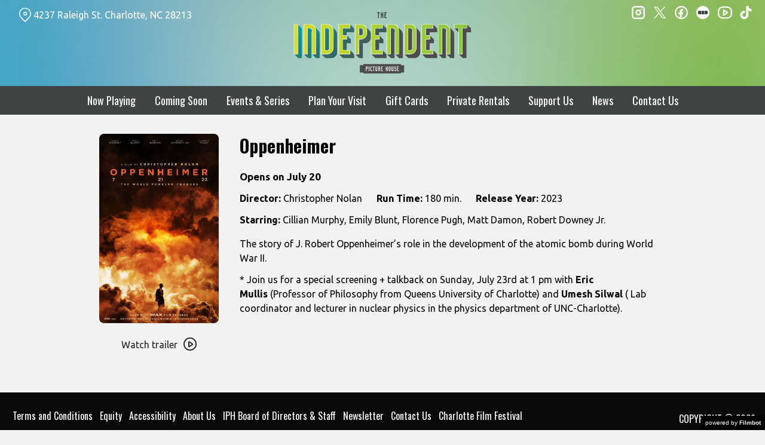

--- FILE ---
content_type: text/html; charset=UTF-8
request_url: https://independentpicturehouse.org/movies/oppenheimer/
body_size: 13181
content:
<!DOCTYPE html>
<html lang="en-US">
<head>
	<meta charset="UTF-8">
	<meta http-equiv="X-UA-Compatible" content="IE=edge">
	<meta name="viewport" content="width=device-width, initial-scale=1">
	<link rel="profile" href="http://gmpg.org/xfn/11">

			<link rel="icon" href="https://s3.amazonaws.com/nightjarprod/content/uploads/sites/202/2022/08/01135240/cropped-Independent-favricon.png" type="image/x-icon">
	
	<title>Oppenheimer &#8211; Independent Picture House</title>
<meta name='robots' content='max-image-preview:large' />
<link rel='dns-prefetch' href='//fast.wistia.com' />
<link rel='dns-prefetch' href='//fonts.googleapis.com' />
<link rel='dns-prefetch' href='//nightjarprod.s3.amazonaws.com' />
		<style type="text/css">
			#wpadminbar #wp-admin-bar-my-networks > .ab-item:first-child:before {
				content: "\f325";
				top: 3px;
			}
		</style>
		<link rel='stylesheet' id='wp-block-library-css' href='https://independentpicturehouse.org/wp-includes/css/dist/block-library/style.min.css?ver=7a75865f' media='all' />
<style id='classic-theme-styles-inline-css'>
/*! This file is auto-generated */
.wp-block-button__link{color:#fff;background-color:#32373c;border-radius:9999px;box-shadow:none;text-decoration:none;padding:calc(.667em + 2px) calc(1.333em + 2px);font-size:1.125em}.wp-block-file__button{background:#32373c;color:#fff;text-decoration:none}
</style>
<style id='global-styles-inline-css'>
:root{--wp--preset--aspect-ratio--square: 1;--wp--preset--aspect-ratio--4-3: 4/3;--wp--preset--aspect-ratio--3-4: 3/4;--wp--preset--aspect-ratio--3-2: 3/2;--wp--preset--aspect-ratio--2-3: 2/3;--wp--preset--aspect-ratio--16-9: 16/9;--wp--preset--aspect-ratio--9-16: 9/16;--wp--preset--color--black: #000000;--wp--preset--color--cyan-bluish-gray: #abb8c3;--wp--preset--color--white: #ffffff;--wp--preset--color--pale-pink: #f78da7;--wp--preset--color--vivid-red: #cf2e2e;--wp--preset--color--luminous-vivid-orange: #ff6900;--wp--preset--color--luminous-vivid-amber: #fcb900;--wp--preset--color--light-green-cyan: #7bdcb5;--wp--preset--color--vivid-green-cyan: #00d084;--wp--preset--color--pale-cyan-blue: #8ed1fc;--wp--preset--color--vivid-cyan-blue: #0693e3;--wp--preset--color--vivid-purple: #9b51e0;--wp--preset--gradient--vivid-cyan-blue-to-vivid-purple: linear-gradient(135deg,rgba(6,147,227,1) 0%,rgb(155,81,224) 100%);--wp--preset--gradient--light-green-cyan-to-vivid-green-cyan: linear-gradient(135deg,rgb(122,220,180) 0%,rgb(0,208,130) 100%);--wp--preset--gradient--luminous-vivid-amber-to-luminous-vivid-orange: linear-gradient(135deg,rgba(252,185,0,1) 0%,rgba(255,105,0,1) 100%);--wp--preset--gradient--luminous-vivid-orange-to-vivid-red: linear-gradient(135deg,rgba(255,105,0,1) 0%,rgb(207,46,46) 100%);--wp--preset--gradient--very-light-gray-to-cyan-bluish-gray: linear-gradient(135deg,rgb(238,238,238) 0%,rgb(169,184,195) 100%);--wp--preset--gradient--cool-to-warm-spectrum: linear-gradient(135deg,rgb(74,234,220) 0%,rgb(151,120,209) 20%,rgb(207,42,186) 40%,rgb(238,44,130) 60%,rgb(251,105,98) 80%,rgb(254,248,76) 100%);--wp--preset--gradient--blush-light-purple: linear-gradient(135deg,rgb(255,206,236) 0%,rgb(152,150,240) 100%);--wp--preset--gradient--blush-bordeaux: linear-gradient(135deg,rgb(254,205,165) 0%,rgb(254,45,45) 50%,rgb(107,0,62) 100%);--wp--preset--gradient--luminous-dusk: linear-gradient(135deg,rgb(255,203,112) 0%,rgb(199,81,192) 50%,rgb(65,88,208) 100%);--wp--preset--gradient--pale-ocean: linear-gradient(135deg,rgb(255,245,203) 0%,rgb(182,227,212) 50%,rgb(51,167,181) 100%);--wp--preset--gradient--electric-grass: linear-gradient(135deg,rgb(202,248,128) 0%,rgb(113,206,126) 100%);--wp--preset--gradient--midnight: linear-gradient(135deg,rgb(2,3,129) 0%,rgb(40,116,252) 100%);--wp--preset--font-size--small: 13px;--wp--preset--font-size--medium: 20px;--wp--preset--font-size--large: 36px;--wp--preset--font-size--x-large: 42px;--wp--preset--spacing--20: 0.44rem;--wp--preset--spacing--30: 0.67rem;--wp--preset--spacing--40: 1rem;--wp--preset--spacing--50: 1.5rem;--wp--preset--spacing--60: 2.25rem;--wp--preset--spacing--70: 3.38rem;--wp--preset--spacing--80: 5.06rem;--wp--preset--shadow--natural: 6px 6px 9px rgba(0, 0, 0, 0.2);--wp--preset--shadow--deep: 12px 12px 50px rgba(0, 0, 0, 0.4);--wp--preset--shadow--sharp: 6px 6px 0px rgba(0, 0, 0, 0.2);--wp--preset--shadow--outlined: 6px 6px 0px -3px rgba(255, 255, 255, 1), 6px 6px rgba(0, 0, 0, 1);--wp--preset--shadow--crisp: 6px 6px 0px rgba(0, 0, 0, 1);}:where(.is-layout-flex){gap: 0.5em;}:where(.is-layout-grid){gap: 0.5em;}body .is-layout-flex{display: flex;}.is-layout-flex{flex-wrap: wrap;align-items: center;}.is-layout-flex > :is(*, div){margin: 0;}body .is-layout-grid{display: grid;}.is-layout-grid > :is(*, div){margin: 0;}:where(.wp-block-columns.is-layout-flex){gap: 2em;}:where(.wp-block-columns.is-layout-grid){gap: 2em;}:where(.wp-block-post-template.is-layout-flex){gap: 1.25em;}:where(.wp-block-post-template.is-layout-grid){gap: 1.25em;}.has-black-color{color: var(--wp--preset--color--black) !important;}.has-cyan-bluish-gray-color{color: var(--wp--preset--color--cyan-bluish-gray) !important;}.has-white-color{color: var(--wp--preset--color--white) !important;}.has-pale-pink-color{color: var(--wp--preset--color--pale-pink) !important;}.has-vivid-red-color{color: var(--wp--preset--color--vivid-red) !important;}.has-luminous-vivid-orange-color{color: var(--wp--preset--color--luminous-vivid-orange) !important;}.has-luminous-vivid-amber-color{color: var(--wp--preset--color--luminous-vivid-amber) !important;}.has-light-green-cyan-color{color: var(--wp--preset--color--light-green-cyan) !important;}.has-vivid-green-cyan-color{color: var(--wp--preset--color--vivid-green-cyan) !important;}.has-pale-cyan-blue-color{color: var(--wp--preset--color--pale-cyan-blue) !important;}.has-vivid-cyan-blue-color{color: var(--wp--preset--color--vivid-cyan-blue) !important;}.has-vivid-purple-color{color: var(--wp--preset--color--vivid-purple) !important;}.has-black-background-color{background-color: var(--wp--preset--color--black) !important;}.has-cyan-bluish-gray-background-color{background-color: var(--wp--preset--color--cyan-bluish-gray) !important;}.has-white-background-color{background-color: var(--wp--preset--color--white) !important;}.has-pale-pink-background-color{background-color: var(--wp--preset--color--pale-pink) !important;}.has-vivid-red-background-color{background-color: var(--wp--preset--color--vivid-red) !important;}.has-luminous-vivid-orange-background-color{background-color: var(--wp--preset--color--luminous-vivid-orange) !important;}.has-luminous-vivid-amber-background-color{background-color: var(--wp--preset--color--luminous-vivid-amber) !important;}.has-light-green-cyan-background-color{background-color: var(--wp--preset--color--light-green-cyan) !important;}.has-vivid-green-cyan-background-color{background-color: var(--wp--preset--color--vivid-green-cyan) !important;}.has-pale-cyan-blue-background-color{background-color: var(--wp--preset--color--pale-cyan-blue) !important;}.has-vivid-cyan-blue-background-color{background-color: var(--wp--preset--color--vivid-cyan-blue) !important;}.has-vivid-purple-background-color{background-color: var(--wp--preset--color--vivid-purple) !important;}.has-black-border-color{border-color: var(--wp--preset--color--black) !important;}.has-cyan-bluish-gray-border-color{border-color: var(--wp--preset--color--cyan-bluish-gray) !important;}.has-white-border-color{border-color: var(--wp--preset--color--white) !important;}.has-pale-pink-border-color{border-color: var(--wp--preset--color--pale-pink) !important;}.has-vivid-red-border-color{border-color: var(--wp--preset--color--vivid-red) !important;}.has-luminous-vivid-orange-border-color{border-color: var(--wp--preset--color--luminous-vivid-orange) !important;}.has-luminous-vivid-amber-border-color{border-color: var(--wp--preset--color--luminous-vivid-amber) !important;}.has-light-green-cyan-border-color{border-color: var(--wp--preset--color--light-green-cyan) !important;}.has-vivid-green-cyan-border-color{border-color: var(--wp--preset--color--vivid-green-cyan) !important;}.has-pale-cyan-blue-border-color{border-color: var(--wp--preset--color--pale-cyan-blue) !important;}.has-vivid-cyan-blue-border-color{border-color: var(--wp--preset--color--vivid-cyan-blue) !important;}.has-vivid-purple-border-color{border-color: var(--wp--preset--color--vivid-purple) !important;}.has-vivid-cyan-blue-to-vivid-purple-gradient-background{background: var(--wp--preset--gradient--vivid-cyan-blue-to-vivid-purple) !important;}.has-light-green-cyan-to-vivid-green-cyan-gradient-background{background: var(--wp--preset--gradient--light-green-cyan-to-vivid-green-cyan) !important;}.has-luminous-vivid-amber-to-luminous-vivid-orange-gradient-background{background: var(--wp--preset--gradient--luminous-vivid-amber-to-luminous-vivid-orange) !important;}.has-luminous-vivid-orange-to-vivid-red-gradient-background{background: var(--wp--preset--gradient--luminous-vivid-orange-to-vivid-red) !important;}.has-very-light-gray-to-cyan-bluish-gray-gradient-background{background: var(--wp--preset--gradient--very-light-gray-to-cyan-bluish-gray) !important;}.has-cool-to-warm-spectrum-gradient-background{background: var(--wp--preset--gradient--cool-to-warm-spectrum) !important;}.has-blush-light-purple-gradient-background{background: var(--wp--preset--gradient--blush-light-purple) !important;}.has-blush-bordeaux-gradient-background{background: var(--wp--preset--gradient--blush-bordeaux) !important;}.has-luminous-dusk-gradient-background{background: var(--wp--preset--gradient--luminous-dusk) !important;}.has-pale-ocean-gradient-background{background: var(--wp--preset--gradient--pale-ocean) !important;}.has-electric-grass-gradient-background{background: var(--wp--preset--gradient--electric-grass) !important;}.has-midnight-gradient-background{background: var(--wp--preset--gradient--midnight) !important;}.has-small-font-size{font-size: var(--wp--preset--font-size--small) !important;}.has-medium-font-size{font-size: var(--wp--preset--font-size--medium) !important;}.has-large-font-size{font-size: var(--wp--preset--font-size--large) !important;}.has-x-large-font-size{font-size: var(--wp--preset--font-size--x-large) !important;}
:where(.wp-block-post-template.is-layout-flex){gap: 1.25em;}:where(.wp-block-post-template.is-layout-grid){gap: 1.25em;}
:where(.wp-block-columns.is-layout-flex){gap: 2em;}:where(.wp-block-columns.is-layout-grid){gap: 2em;}
:root :where(.wp-block-pullquote){font-size: 1.5em;line-height: 1.6;}
</style>
<link rel='stylesheet' id='google-fonts-css' href='https://fonts.googleapis.com/css?family=Ubuntu%3A400%2C700%2Ci%7COswald%3A400%2C700%2Ci%7COswald%3A400%2C700%2Ci%7CNunito+Sans%3A400%2C700%2Ci%7CPoppins%3A400%2C700%2Ci&#038;ver=7a75865f' media='all' />
<link rel='stylesheet' id='outdatedbrowser-css' href='https://independentpicturehouse.org/content/vendor/static/outdatedbrowser/outdatedbrowser.min.css?ver=7a75865f' media='screen' />
<link rel='stylesheet' id='site-theme-css' href='https://nightjarprod.s3.amazonaws.com//var/www/popcorn-pass-web/html/core/wp-content/blogs.dir/202/files/sites/202/css/site-theme-1765943739.css?ver=7a75865f' media='all' />
<script src="https://independentpicturehouse.org/content/themes/marquee/assets/js/vendor/focus-visible.js?ver=7a75865f" id="focus-visible-js"></script>
<script src="https://independentpicturehouse.org/wp-includes/js/jquery/jquery.min.js?ver=7a75865f" id="jquery-core-js"></script>
<script src="https://independentpicturehouse.org/wp-includes/js/jquery/jquery-migrate.min.js?ver=7a75865f" id="jquery-migrate-js"></script>
<script src="https://independentpicturehouse.org/content/themes/marquee/assets/js/vendor/slick.min.js?ver=7a75865f" id="slick-js"></script>
<script src="https://independentpicturehouse.org/content/themes/marquee/assets/js/vendor/simplebar/simplebar.js?ver=7a75865f" id="simplebar-js"></script>
<script src="https://js.stripe.com/v3/?ver=7a75865f" id="hosted-checkout-script-js"></script>
<script src="https://independentpicturehouse.org/content/ux/boxoffice/js/checkout.js?ver=7a75865f" id="checkout-js"></script>
<script crossorigin='anonymous' src="https://independentpicturehouse.org/content/vendor/static/sentry/browser.js?ver=7a75865f" id="sentry-browser-js"></script>
<script id="sentry-browser-js-after">
Sentry.init({
					dsn: "https://6aa85eaff93bdf59ef664bbad3805a81@o25714.ingest.sentry.io/4505708046516224",
					release: "7a75865f",
					environment: "production",
					attachStacktrace: true,
					replaysSessionSampleRate: 0.1,
					replaysOnErrorSampleRate: 1.0,
					integrations: [
					    new Sentry.Replay(),
					],
					ignoreErrors: [
						"ResizeObserver loop completed with undelivered notifications.",
						"TB_WIDTH is not defined",
						"Cannot redefine property: googletag",
						/^NS_ERROR_.*$/,
						/Blocked a frame with origin "https?:\/\/independentpicturehouse.org" from accessing a frame with origin "https?\:\/\/(www\.youtube|fast\.wistia|player\.vimeo)\.(com|net)"/,
						"null is not an object (evaluating 'elt.parentNode')",
						"Cannot read property 'log' of undefined",
						"document.getElementsByClassName.ToString",
						"wistia",
						"sourceforge.htmlunit",
						"MoatMAK",
						"vid_mate_check",
						"tubular",
						"trumeasure"
					],
					denyUrls: [
						/cdncache\-[a-z]\.akamaihd\.net/,
						/\.kaspersky-labs\.com/,
						/\.addthis\.com/,
						/\/assets\/external\/E-v1.js/,
						/fast\.wistia\.com/
					],
					includePaths: [/https?:\/\/(.*\.)?independentpicturehouse.org/]
				});
</script>
<link rel="https://api.w.org/" href="https://independentpicturehouse.org/wp-json/" /><link rel="alternate" title="JSON" type="application/json" href="https://independentpicturehouse.org/wp-json/wp/v2/movie/174067" /><link rel="canonical" href="https://independentpicturehouse.org/movies/oppenheimer/" />
<link rel='shortlink' href='https://independentpicturehouse.org/?p=174067' />
<link rel="alternate" title="oEmbed (JSON)" type="application/json+oembed" href="https://independentpicturehouse.org/wp-json/oembed/1.0/embed?url=https%3A%2F%2Findependentpicturehouse.org%2Fmovies%2Foppenheimer%2F" />
<link rel="alternate" title="oEmbed (XML)" type="text/xml+oembed" href="https://independentpicturehouse.org/wp-json/oembed/1.0/embed?url=https%3A%2F%2Findependentpicturehouse.org%2Fmovies%2Foppenheimer%2F&#038;format=xml" />
		<meta name="title" content="Oppenheimer &#8211; Independent Picture House">
		<meta name="description" content="Oppenheimer &#8211; Independent Picture House. Explore movies coming soon to the Independent Picture House. The best of indie cinema and foreign films in Charlotte NC. Visit today!">
				<!-- Google tag (gtag.js) -->
		<script async src="https://www.googletagmanager.com/gtag/js?id=G-W7KYKWTCYX"></script>
		<script>
			window.dataLayer = window.dataLayer || [];

			function gtag() {dataLayer.push( arguments );}

			gtag( 'js', new Date() );
			gtag( 'config', 'G-W7KYKWTCYX' );

						gtag( 'config', 'G-XGHVL5DF68' );
					</script>
				<meta name="twitter:card" content="summary_large_image">
		<meta name="twitter:title" content="Oppenheimer">
		<meta name="twitter:description" content="The world forever changes.">

		<meta property="og:site_name" content="Independent Picture House">

		<meta property="og:title" content="Oppenheimer">
		<meta property="og:description" content="The world forever changes.">
					<meta property="og:url" content="https://independentpicturehouse.org/movies/oppenheimer/">
							<meta property="og:image" content="https://s3.amazonaws.com/nightjarprod/content/uploads/sites/202/2023/05/26150019/OPR_Tsr1Sht4_RGB_22-647x1024.jpeg">
				<link rel="image_src" href="https://s3.amazonaws.com/nightjarprod/content/uploads/sites/202/2023/05/26150019/OPR_Tsr1Sht4_RGB_22-647x1024.jpeg">
				<meta name="twitter:image" content="https://s3.amazonaws.com/nightjarprod/content/uploads/sites/202/2023/05/26150019/OPR_Tsr1Sht4_RGB_22-647x1024.jpeg">
						<meta property="og:image" content="https://s3.amazonaws.com/nightjarprod/content/uploads/sites/202/2023/06/12002209/Independent-logo-4-1024x472.png">
			<link rel="image_src" href="https://s3.amazonaws.com/nightjarprod/content/uploads/sites/202/2023/06/12002209/Independent-logo-4-1024x472.png">
					<style>:root {--page-background-color: hsla(0,0%,95%,1);--accent-color: hsla(174,58%,45%,1);--error-color: hsla(344,100%,49%,1);--body-font: Ubuntu;--body-font-size: 16;--menu-font: Oswald;--top-menu-font-size: 18;--h2-font: Oswald;--h3-font: Nunito Sans;--h3-font-size: 23;--h4-font: Poppins;--sidebar-background-color: hsla(168,4%,26%,1);--sidebar-text-color: hsla(0,0%,100%,1);--sidebar-active-item-background-color: hsla(180,100%,16%,1);--sidebar-active-item-text-color: hsla(0,0%,100%,1);--dropdown-menu-background-color: hsla(180,100%,21%,1);--dropdown-menu-text-color: hsla(0,0%,100%,1);--main-menu-items-weight: normal;--showtime-button-background-color: hsla(176,53%,32%,1);--showtime-button-text-color: hsla(0,0%,100%,1);--showtime-button-border-color: hsla(0,0%,100%,0);--cta-button-background-color: hsla(176,53%,32%,1);--cta-button-border-color: hsla(0,0%,0%,0);--button-border-radius: 8;--showtime-buttons-weight: normal;--footer-background-color: hsla(0,0%,4%,1);--footer-text-color: hsla(0,0%,100%,1);}</style>		<script>
			var STRIPE_PUBLIC_KEY = 'pk_live_yB9qOTfV9lIWteo5GtnvpPuV00AeAJtv9T';
			var STRIPE_CONNECTED_ACCOUNT_ID = 'acct_1LcflfDtb5N8Y3sj';

			
			var BOOKING_FEE = parseFloat( '2' );

			const ticketLimitOnWebsite = parseInt('10');
		</script>
		<link rel="icon" href="https://s3.amazonaws.com/nightjarprod/content/uploads/sites/202/2022/08/01135240/cropped-Independent-favricon-32x32.png" sizes="32x32" />
<link rel="icon" href="https://s3.amazonaws.com/nightjarprod/content/uploads/sites/202/2022/08/01135240/cropped-Independent-favricon-192x192.png" sizes="192x192" />
<link rel="apple-touch-icon" href="https://s3.amazonaws.com/nightjarprod/content/uploads/sites/202/2022/08/01135240/cropped-Independent-favricon-180x180.png" />
<meta name="msapplication-TileImage" content="https://s3.amazonaws.com/nightjarprod/content/uploads/sites/202/2022/08/01135240/cropped-Independent-favricon-270x270.png" />
<!-- Google Tag Manager -->
<script>(function(w,d,s,l,i){w[l]=w[l]||[];w[l].push({'gtm.start':new Date().getTime(),event:'gtm.js'});var f=d.getElementsByTagName(s)[0],j=d.createElement(s),dl=l!='dataLayer'?'&l='+l:'';j.async=true;j.src='https://www.googletagmanager.com/gtm.js?id='+i+dl;f.parentNode.insertBefore(j,f);})(window,document,'script','dataLayer','GTM-KQ7HPN3');
gtag('config', 'AW-11209757333');
</script>
<!-- End Google Tag Manager -->		<style id="wp-custom-css">
			/** Gradient header **/
.site-header {
background: url(https://s3.amazonaws.com/nightjarprod/content/uploads/sites/202/2022/09/02123420/cloud-bg-2.jpg) no-repeat center top / cover !important;
}

/** Map Link color on top of gradient **/
.map-link a:hover,
.map-link a:active,
.map-link a:focus {
	color: #b3d331;
}

.map-link a:hover svg *,
.map-link a:active svg *,
.map-link a:focus svg * {
	stroke: #b3d331 !important;
}

/** Fix for padding on date nav when same color as movies **/
.panel[data-type='now-playing'] .date-nav {
	padding: var(--gap-4) 0;
}

#now-playing {
	padding-top: 0 !important;
}

/** Set colors on date nav **/
.panel[data-type='now-playing'] .date-nav nav > a:hover, .panel[data-type='now-playing'] .date-nav nav > span:hover, .panel[data-type='now-playing'] .date-nav nav > a:focus-visible, .panel[data-type='now-playing'] .date-nav nav > span:focus-visible, .panel[data-type='now-playing'] .date-nav nav > a.focus-visible, .panel[data-type='now-playing'] .date-nav nav > span.focus-visible, .panel[data-type='now-playing'] .date-nav nav > a[data-selected='true'], .panel[data-type='now-playing'] .date-nav nav > span[data-selected='true'] {
	background: #028388;
}


/** Fix past and sold out showtime buttons **/
span.showtime.past,
span.showtime.sold-out {
	background: var(--showtime-button-background-color) !important;;
}

/** Remove styling from footer **/
#footer-nav, .footer-copyright {
	letter-spacing: normal;
	font-weight: normal;
}

#footer-nav ul li, .footer-copyright ul li {
	text-transform: none;
}


/** Fix weird blockquote issue below showtimes **/
.single-show-showtimes blockquote {
	display: none;
}

/** Border Radii **/
.show, a.blog-post, img.wp-post-image, .grid-thumbnail, .series-details, .view-series-container, .series-color-overlay, .series-thumbnail {
	border-radius: 8px;
}

#now-playing .show {
	border-radius: 8px 8px 0 0;
}

#now-playing .showtimes {
	border-radius: 0 0 8px 8px;
}

.show-poster-image,
.show-poster-image img,
.show-poster,
.show-poster img {
	border-radius: 8px !important;
}		</style>
		</head>
<body class="movie-template-default single single-movie postid-174067 wp-custom-logo single-show" data-background-type="color">

<a class="skip-to-content screen-reader-text" id="skip-to-content" href="#main" tabindex="0">Skip to Content</a>

<div id="main-nav-toggle" role="button" aria-expanded="false" aria-controls="main-nav" tabindex="-1">
	<span><svg width="512" height="512" viewBox="0 0 512 512" xmlns="http://www.w3.org/2000/svg"><path d="M32 96v64h448V96H32zm0 128v64h448v-64H32zm0 128v64h448v-64H32z"/></svg></span>
	<span><svg width="512" height="512" viewBox="0 0 512 512" xmlns="http://www.w3.org/2000/svg"><path d="M371.23 21.213L350.018 0 185.615 164.402 21.213 0 0 21.213 164.402 185.615 0 350.018 21.213 371.23 185.615 206.828 350.018 371.23 371.23 350.018 206.828 185.615z"/></svg></span>
</div>

<nav id="main-nav" aria-label="Main">
	<div class="site-branding" role="banner">
		
<div class="site-title" data-has-mobile="true">
			<div id="desktop-logo">
			<a href="https://independentpicturehouse.org/" rel="home">
				<img alt="Independent Picture House" src="https://s3.amazonaws.com/nightjarprod/content/uploads/sites/202/2023/06/12002209/Independent-logo-4.png">
			</a>
		</div>
	
			<div id="mobile-logo">
			<a href="https://independentpicturehouse.org/" rel="home">
				<img alt="Independent Picture House" src="https://s3.amazonaws.com/nightjarprod/content/uploads/sites/202/2023/06/12002209/Independent-logo-4.png">
			</a>
		</div>
	</div>
	</div>

	<div class="map-link">
		<a href="https://goo.gl/maps/QobqeVEqCPDLFfza9" target="_blank">
			<svg width="28" height="34" viewBox="0 0 28 34" xmlns="http://www.w3.org/2000/svg"><g transform="translate(1 1)" stroke="currentcolor" stroke-width="2" fill="none" fill-rule="evenodd"><path d="M22.152 3.814c5.12 5.12 5.12 13.312.068 18.363l-9.216 9.216-9.215-9.216c-5.052-5.051-5.052-13.243 0-18.294l.068-.069c5.051-5.051 13.175-5.12 18.295 0-.069-.068-.069-.068 0 0z"/><circle cx="13.004" cy="12.962" r="3.413"/></g></svg>
			4237 Raleigh St.
Charlotte, NC 28213		</a>
	</div>

	<div class="menu-main-navigation-v2-container"><ul id="menu-main-navigation-v2" class="menu"><li id="menu-item-167168" class="menu-item menu-item-type-custom menu-item-object-custom menu-item-home menu-item-167168"><a href="https://independentpicturehouse.org/">Now Playing</a></li>
<li id="menu-item-167169" class="menu-item menu-item-type-post_type menu-item-object-page menu-item-167169"><a href="https://independentpicturehouse.org/upcoming-films/">Coming Soon</a></li>
<li id="menu-item-167183" class="menu-item menu-item-type-custom menu-item-object-custom menu-item-167183"><a href="https://independentpicturehouse.org/film-series/">Events &amp; Series</a></li>
<li id="menu-item-274771" class="menu-item menu-item-type-custom menu-item-object-custom menu-item-274771"><a href="https://independentpicturehouse.org/location/">Plan Your Visit</a></li>
<li id="menu-item-167188" class="menu-item menu-item-type-post_type menu-item-object-page menu-item-167188"><a href="https://independentpicturehouse.org/gift-cards/">Gift Cards</a></li>
<li id="menu-item-190391" class="menu-item menu-item-type-post_type menu-item-object-page menu-item-190391"><a href="https://independentpicturehouse.org/private-rentals/">Private Rentals</a></li>
<li id="menu-item-300946" class="menu-item menu-item-type-custom menu-item-object-custom menu-item-has-children menu-item-300946"><a href="https://secure.lglforms.com/form_engine/s/_B48BCxeNxvqsU4lFlc-wA">Support Us</a>
<ul class="sub-menu">
	<li id="menu-item-167189" class="menu-item menu-item-type-post_type menu-item-object-page menu-item-167189"><a href="https://independentpicturehouse.org/ways-to-give/">Ways To Give</a></li>
	<li id="menu-item-209869" class="menu-item menu-item-type-post_type menu-item-object-page menu-item-209869"><a href="https://independentpicturehouse.org/memberships/">Become A Member</a></li>
	<li id="menu-item-1398332" class="menu-item menu-item-type-post_type menu-item-object-page menu-item-1398332"><a href="https://independentpicturehouse.org/membership-renewal/">Renew Your Membership</a></li>
	<li id="menu-item-1320221" class="menu-item menu-item-type-custom menu-item-object-custom menu-item-1320221"><a href="https://s3.amazonaws.com/nightjarprod/content/uploads/sites/202/2025/12/15152819/FULL-2026-IPH-Onscreen-Newsletter-Advertising-Deck.pdf">Advertise With IPH</a></li>
	<li id="menu-item-321346" class="menu-item menu-item-type-custom menu-item-object-custom menu-item-321346"><a href="https://secure.lglforms.com/form_engine/s/EEmJh9CYqMF7tg5Cz-8_DQ">Volunteer</a></li>
</ul>
</li>
<li id="menu-item-190390" class="menu-item menu-item-type-post_type menu-item-object-page current_page_parent menu-item-has-children menu-item-190390"><a href="https://independentpicturehouse.org/news/">News</a>
<ul class="sub-menu">
	<li id="menu-item-582985" class="menu-item menu-item-type-post_type menu-item-object-page menu-item-582985"><a href="https://independentpicturehouse.org/news/iph-2024-expansion/">IPH’s Expansion</a></li>
	<li id="menu-item-552669" class="menu-item menu-item-type-custom menu-item-object-custom menu-item-552669"><a href="https://independentpicturehouse.org/news/">All Articles</a></li>
	<li id="menu-item-552631" class="menu-item menu-item-type-custom menu-item-object-custom menu-item-552631"><a href="https://secure.lglforms.com/form_engine/s/FjjYsarT8TgUu5Od4d4SBw">Newsletter Signup</a></li>
</ul>
</li>
<li id="menu-item-502252" class="menu-item menu-item-type-post_type menu-item-object-page menu-item-502252"><a href="https://independentpicturehouse.org/contact/">Contact Us</a></li>
</ul></div>	<div class="menu-footer-container"><ul id="menu-footer-navigation-v2" class="menu"><li id="menu-item-190453" class="menu-item menu-item-type-post_type menu-item-object-page menu-item-190453"><a href="https://independentpicturehouse.org/terms-conditions/">Terms and Conditions</a></li>
<li id="menu-item-190454" class="menu-item menu-item-type-post_type menu-item-object-page menu-item-190454"><a href="https://independentpicturehouse.org/equity/">Equity</a></li>
<li id="menu-item-300724" class="menu-item menu-item-type-post_type menu-item-object-page menu-item-300724"><a href="https://independentpicturehouse.org/accessibility/">Accessibility</a></li>
<li id="menu-item-190457" class="menu-item menu-item-type-post_type menu-item-object-page menu-item-190457"><a href="https://independentpicturehouse.org/about-us/">About Us</a></li>
<li id="menu-item-190459" class="menu-item menu-item-type-post_type menu-item-object-page menu-item-190459"><a href="https://independentpicturehouse.org/meet-the-team/">IPH Board of Directors &amp; Staff</a></li>
<li id="menu-item-552713" class="menu-item menu-item-type-custom menu-item-object-custom menu-item-552713"><a href="https://secure.lglforms.com/form_engine/s/FjjYsarT8TgUu5Od4d4SBw">Newsletter</a></li>
<li id="menu-item-190458" class="menu-item menu-item-type-post_type menu-item-object-page menu-item-190458"><a href="https://independentpicturehouse.org/contact/">Contact Us</a></li>
<li id="menu-item-190456" class="menu-item menu-item-type-custom menu-item-object-custom menu-item-190456"><a href="https://charlottefilmfestival.org/2025/">Charlotte Film Festival</a></li>
</ul></div>
	<nav id="social-nav" aria-label="Social media profiles">
    <ul>
                    <li>
                <a class="instagram" target="_blank" href="https://www.instagram.com/iph_clt/?hl=en">
                    <svg width="36" height="36" viewBox="0 0 36 36" xmlns="http://www.w3.org/2000/svg"><g fill="currentcolor" fill-rule="evenodd"><path d="M10 0C4.478 0 0 4.478 0 10v16c0 5.522 4.478 10 10 10h16c5.522 0 10-4.478 10-10V10c0-5.522-4.478-10-10-10H10zm0 4h16a6 6 0 0 1 6 6v16a6 6 0 0 1-6 6H10a6 6 0 0 1-6-6V10a6 6 0 0 1 6-6z" fill-rule="nonzero"/><path d="M26.174 11.826a2 2 0 1 0 0-4 2 2 0 0 0 0 4zm-12 6a4 4 0 1 1 8 0 4 4 0 0 1-8 0zm4-8a8 8 0 1 0 0 16 8 8 0 0 0 0-16z"/></g></svg>                    <span class="screen-reader-text">instagram</span>
                </a>
            </li>
                            <li>
                <a class="twitter" target="_blank" href="https://mobile.twitter.com/iph_clt">
                    <svg width="39" height="42" viewBox="0 0 39 41" xmlns="http://www.w3.org/2000/svg">
	<g fill="none">
		<path d="M 23.210938 16.503906 L 37.730469 0 L 34.289062 0 L 21.683594 14.332031 L 11.613281 0 L 0 0 L 15.226562 21.671875 L 0 38.980469 L 3.441406 38.980469 L 16.753906 23.84375 L 27.386719 38.980469 L 39 38.980469 Z M 18.496094 21.863281 L 16.957031 19.703125 L 4.679688 2.53125 L 9.964844 2.53125 L 19.871094 16.390625 L 21.414062 18.550781 L 34.289062 36.5625 L 29.003906 36.5625 Z M 18.496094 21.863281 "/>
	</g>
</svg>                    <span class="screen-reader-text">twitter</span>
                </a>
            </li>
                            <li>
                <a class="facebook" target="_blank" href="https://www.facebook.com/IndependentPictureHouse/">
                    <svg width="36" height="36" viewBox="0 0 36 36" xmlns="http://www.w3.org/2000/svg"><g fill="currentcolor" fill-rule="evenodd"><path d="M18 3.6C10.047 3.6 3.6 10.047 3.6 18S10.047 32.4 18 32.4 32.4 25.953 32.4 18 25.953 3.6 18 3.6zM0 18C0 8.059 8.059 0 18 0s18 8.059 18 18-8.059 18-18 18S0 27.941 0 18z"/><path d="M19.337 31.567v-8.75h3.703v-5.316h-3.703v-1.772c0-1.01.89-1.774 1.852-1.773h1.851V8.64h-3.703c-3.145.034-5.534 2.42-5.554 5.316v3.545H10.08v5.316h3.703v8.423a15.62 15.62 0 0 0 5.554.327z"/></g></svg>                    <span class="screen-reader-text">facebook</span>
                </a>
            </li>
        	    					<li>
				<a class="letterboxd" target="_blank" href="https://letterboxd.com/iph_clt/">
					<svg class="letterboxd" width="500px" height="500px" viewBox="0 0 500 500" xmlns="http://www.w3.org/2000/svg" xmlns:xlink="http://www.w3.org/1999/xlink">
    <g  stroke="none" stroke-width="1" fill="currentColor" fill-rule="evenodd">
        <circle id="Circle" fill="currentColor" cx="250" cy="250" r="250"></circle>
        <g class="dots" transform="translate(61.000000, 180.000000)">
            <ellipse id="Green" fill="none" cx="189" cy="70" rx="70.0786517" ry="70"></ellipse>
            <g id="Blue" transform="translate(248.152672, 0.000000)">
                <ellipse fill="none" mask="url(#mask-2)" cx="59.7686766" cy="70" rx="70.0786517" ry="70"></ellipse>
            </g>
            <g id="Orange">

                <ellipse fill="none" mask="url(#mask-4)" cx="70.0786517" cy="70" rx="70.0786517" ry="70"></ellipse>
            </g>
            <path d="M129.539326,107.063108 C122.810493,96.3149291 118.921348,83.611134 118.921348,70 C118.921348,56.388866 122.810493,43.6850709 129.539326,32.9368922 C136.268159,43.6850709 140.157303,56.388866 140.157303,70 C140.157303,83.611134 136.268159,96.3149291 129.539326,107.063108 L129.539326,107.063108 Z" class="overlap" fill="none"></path>
            <path d="M248.460674,32.9368922 C255.189507,43.6850709 259.078652,56.388866 259.078652,70 C259.078652,83.611134 255.189507,96.3149291 248.460674,107.063108 C241.731841,96.3149291 237.842697,83.611134 237.842697,70 C237.842697,56.388866 241.731841,43.6850709 248.460674,32.9368922 L248.460674,32.9368922 Z" class="overlap" fill="none"></path>
        </g>
    </g>
</svg>					<span class="screen-reader-text">letterboxd</span>
				</a>
			</li>
							<li>
				<a class="youtube" target="_blank" href="https://www.youtube.com/@IPHCLT">
					<svg width="32" height="32" xmlns="http://www.w3.org/2000/svg" viewBox="1.33 3.33 29.33 25.33">
	<path fill-rule="evenodd" clip-rule="evenodd" d="M 10.460938 6.367188 C 13.914062 5.878906 18.085938 5.878906 21.539062 6.367188 C 24.679688 6.8125 27.113281 9.015625 27.578125 11.386719 C 28.140625 14.261719 28.140625 17.738281 27.578125 20.613281 C 27.113281 22.984375 24.679688 25.1875 21.539062 25.632812 C 18.085938 26.121094 13.914062 26.121094 10.460938 25.632812 C 7.320312 25.1875 4.886719 22.984375 4.421875 20.613281 C 3.859375 17.738281 3.859375 14.261719 4.421875 11.386719 C 4.886719 9.015625 7.320312 6.8125 10.460938 6.367188 Z M 21.914062 3.726562 C 18.210938 3.203125 13.789062 3.203125 10.085938 3.726562 C 6.066406 4.296875 2.535156 7.164062 1.804688 10.875 C 1.175781 14.085938 1.175781 17.914062 1.804688 21.125 C 2.535156 24.835938 6.066406 27.703125 10.085938 28.273438 C 13.789062 28.796875 18.210938 28.796875 21.914062 28.273438 C 25.933594 27.703125 29.464844 24.835938 30.195312 21.125 C 30.824219 17.914062 30.824219 14.085938 30.195312 10.875 C 29.464844 7.164062 25.933594 4.296875 21.914062 3.726562 Z M 14.074219 9.558594 C 13.664062 9.285156 13.136719 9.257812 12.703125 9.492188 C 12.269531 9.722656 12 10.175781 12 10.667969 L 12 21.332031 C 12 21.824219 12.269531 22.277344 12.703125 22.507812 C 13.136719 22.742188 13.664062 22.714844 14.074219 22.441406 L 22.074219 17.109375 C 22.445312 16.863281 22.667969 16.445312 22.667969 16 C 22.667969 15.554688 22.445312 15.136719 22.074219 14.890625 Z M 18.929688 16 L 14.667969 18.84375 L 14.667969 13.15625 Z M 18.929688 16 "></path>
</svg>					<span class="screen-reader-text">youtube</span>
				</a>
			</li>
							<li>
				<a class="tiktok" target="_blank" href="https://www.tiktok.com/@iph_clt">
					<svg width="32" height="32" xmlns="http://www.w3.org/2000/svg" xml:space="preserve" viewBox="4.21 2.67 23.24 26.67">
	<path d="M 26.117188 8.914062 C 23.386719 8.328125 21.351562 6.039062 21.09375 3.253906 L 21.09375 2.667969 L 16.5 2.667969 L 16.5 20.894531 C 16.492188 22.550781 15.433594 24.019531 13.863281 24.542969 C 12.296875 25.070312 10.566406 24.535156 9.5625 23.21875 C 8.546875 21.878906 8.511719 20.035156 9.484375 18.660156 C 10.453125 17.285156 12.203125 16.695312 13.808594 17.207031 L 13.808594 12.539062 C 10.234375 12.046875 6.742188 13.878906 5.117188 17.097656 C 3.492188 20.320312 4.09375 24.214844 6.617188 26.796875 C 9.015625 29.25 12.660156 30.007812 15.835938 28.710938 C 19.015625 27.417969 21.089844 24.328125 21.09375 20.898438 L 21.09375 11.582031 C 22.949219 12.910156 25.175781 13.621094 27.457031 13.617188 L 27.457031 9.054688 C 27.007812 9.054688 26.558594 9.007812 26.117188 8.914062 Z M 26.117188 8.914062 "></path>
</svg>					<span class="screen-reader-text">tiktok</span>
				</a>
			</li>
				    </ul>
</nav></nav>

<header class="site-header">

	<div class="map-link">
		<a href="https://goo.gl/maps/QobqeVEqCPDLFfza9" target="_blank">
			<svg width="28" height="34" viewBox="0 0 28 34" xmlns="http://www.w3.org/2000/svg"><g transform="translate(1 1)" stroke="currentcolor" stroke-width="2" fill="none" fill-rule="evenodd"><path d="M22.152 3.814c5.12 5.12 5.12 13.312.068 18.363l-9.216 9.216-9.215-9.216c-5.052-5.051-5.052-13.243 0-18.294l.068-.069c5.051-5.051 13.175-5.12 18.295 0-.069-.068-.069-.068 0 0z"/><circle cx="13.004" cy="12.962" r="3.413"/></g></svg>
			4237 Raleigh St.
Charlotte, NC 28213		</a>
	</div>

	<div class="site-branding" role="banner">
		
<div class="site-title" data-has-mobile="true">
			<div id="desktop-logo">
			<a href="https://independentpicturehouse.org/" rel="home">
				<img alt="Independent Picture House" src="https://s3.amazonaws.com/nightjarprod/content/uploads/sites/202/2023/06/12002209/Independent-logo-4.png">
			</a>
		</div>
	
			<div id="mobile-logo">
			<a href="https://independentpicturehouse.org/" rel="home">
				<img alt="Independent Picture House" src="https://s3.amazonaws.com/nightjarprod/content/uploads/sites/202/2023/06/12002209/Independent-logo-4.png">
			</a>
		</div>
	</div>
	</div>

	<nav id="social-nav" aria-label="Social media profiles">
    <ul>
                    <li>
                <a class="instagram" target="_blank" href="https://www.instagram.com/iph_clt/?hl=en">
                    <svg width="36" height="36" viewBox="0 0 36 36" xmlns="http://www.w3.org/2000/svg"><g fill="currentcolor" fill-rule="evenodd"><path d="M10 0C4.478 0 0 4.478 0 10v16c0 5.522 4.478 10 10 10h16c5.522 0 10-4.478 10-10V10c0-5.522-4.478-10-10-10H10zm0 4h16a6 6 0 0 1 6 6v16a6 6 0 0 1-6 6H10a6 6 0 0 1-6-6V10a6 6 0 0 1 6-6z" fill-rule="nonzero"/><path d="M26.174 11.826a2 2 0 1 0 0-4 2 2 0 0 0 0 4zm-12 6a4 4 0 1 1 8 0 4 4 0 0 1-8 0zm4-8a8 8 0 1 0 0 16 8 8 0 0 0 0-16z"/></g></svg>                    <span class="screen-reader-text">instagram</span>
                </a>
            </li>
                            <li>
                <a class="twitter" target="_blank" href="https://mobile.twitter.com/iph_clt">
                    <svg width="39" height="42" viewBox="0 0 39 41" xmlns="http://www.w3.org/2000/svg">
	<g fill="none">
		<path d="M 23.210938 16.503906 L 37.730469 0 L 34.289062 0 L 21.683594 14.332031 L 11.613281 0 L 0 0 L 15.226562 21.671875 L 0 38.980469 L 3.441406 38.980469 L 16.753906 23.84375 L 27.386719 38.980469 L 39 38.980469 Z M 18.496094 21.863281 L 16.957031 19.703125 L 4.679688 2.53125 L 9.964844 2.53125 L 19.871094 16.390625 L 21.414062 18.550781 L 34.289062 36.5625 L 29.003906 36.5625 Z M 18.496094 21.863281 "/>
	</g>
</svg>                    <span class="screen-reader-text">twitter</span>
                </a>
            </li>
                            <li>
                <a class="facebook" target="_blank" href="https://www.facebook.com/IndependentPictureHouse/">
                    <svg width="36" height="36" viewBox="0 0 36 36" xmlns="http://www.w3.org/2000/svg"><g fill="currentcolor" fill-rule="evenodd"><path d="M18 3.6C10.047 3.6 3.6 10.047 3.6 18S10.047 32.4 18 32.4 32.4 25.953 32.4 18 25.953 3.6 18 3.6zM0 18C0 8.059 8.059 0 18 0s18 8.059 18 18-8.059 18-18 18S0 27.941 0 18z"/><path d="M19.337 31.567v-8.75h3.703v-5.316h-3.703v-1.772c0-1.01.89-1.774 1.852-1.773h1.851V8.64h-3.703c-3.145.034-5.534 2.42-5.554 5.316v3.545H10.08v5.316h3.703v8.423a15.62 15.62 0 0 0 5.554.327z"/></g></svg>                    <span class="screen-reader-text">facebook</span>
                </a>
            </li>
        	    					<li>
				<a class="letterboxd" target="_blank" href="https://letterboxd.com/iph_clt/">
					<svg class="letterboxd" width="500px" height="500px" viewBox="0 0 500 500" xmlns="http://www.w3.org/2000/svg" xmlns:xlink="http://www.w3.org/1999/xlink">
    <g  stroke="none" stroke-width="1" fill="currentColor" fill-rule="evenodd">
        <circle id="Circle" fill="currentColor" cx="250" cy="250" r="250"></circle>
        <g class="dots" transform="translate(61.000000, 180.000000)">
            <ellipse id="Green" fill="none" cx="189" cy="70" rx="70.0786517" ry="70"></ellipse>
            <g id="Blue" transform="translate(248.152672, 0.000000)">
                <ellipse fill="none" mask="url(#mask-2)" cx="59.7686766" cy="70" rx="70.0786517" ry="70"></ellipse>
            </g>
            <g id="Orange">

                <ellipse fill="none" mask="url(#mask-4)" cx="70.0786517" cy="70" rx="70.0786517" ry="70"></ellipse>
            </g>
            <path d="M129.539326,107.063108 C122.810493,96.3149291 118.921348,83.611134 118.921348,70 C118.921348,56.388866 122.810493,43.6850709 129.539326,32.9368922 C136.268159,43.6850709 140.157303,56.388866 140.157303,70 C140.157303,83.611134 136.268159,96.3149291 129.539326,107.063108 L129.539326,107.063108 Z" class="overlap" fill="none"></path>
            <path d="M248.460674,32.9368922 C255.189507,43.6850709 259.078652,56.388866 259.078652,70 C259.078652,83.611134 255.189507,96.3149291 248.460674,107.063108 C241.731841,96.3149291 237.842697,83.611134 237.842697,70 C237.842697,56.388866 241.731841,43.6850709 248.460674,32.9368922 L248.460674,32.9368922 Z" class="overlap" fill="none"></path>
        </g>
    </g>
</svg>					<span class="screen-reader-text">letterboxd</span>
				</a>
			</li>
							<li>
				<a class="youtube" target="_blank" href="https://www.youtube.com/@IPHCLT">
					<svg width="32" height="32" xmlns="http://www.w3.org/2000/svg" viewBox="1.33 3.33 29.33 25.33">
	<path fill-rule="evenodd" clip-rule="evenodd" d="M 10.460938 6.367188 C 13.914062 5.878906 18.085938 5.878906 21.539062 6.367188 C 24.679688 6.8125 27.113281 9.015625 27.578125 11.386719 C 28.140625 14.261719 28.140625 17.738281 27.578125 20.613281 C 27.113281 22.984375 24.679688 25.1875 21.539062 25.632812 C 18.085938 26.121094 13.914062 26.121094 10.460938 25.632812 C 7.320312 25.1875 4.886719 22.984375 4.421875 20.613281 C 3.859375 17.738281 3.859375 14.261719 4.421875 11.386719 C 4.886719 9.015625 7.320312 6.8125 10.460938 6.367188 Z M 21.914062 3.726562 C 18.210938 3.203125 13.789062 3.203125 10.085938 3.726562 C 6.066406 4.296875 2.535156 7.164062 1.804688 10.875 C 1.175781 14.085938 1.175781 17.914062 1.804688 21.125 C 2.535156 24.835938 6.066406 27.703125 10.085938 28.273438 C 13.789062 28.796875 18.210938 28.796875 21.914062 28.273438 C 25.933594 27.703125 29.464844 24.835938 30.195312 21.125 C 30.824219 17.914062 30.824219 14.085938 30.195312 10.875 C 29.464844 7.164062 25.933594 4.296875 21.914062 3.726562 Z M 14.074219 9.558594 C 13.664062 9.285156 13.136719 9.257812 12.703125 9.492188 C 12.269531 9.722656 12 10.175781 12 10.667969 L 12 21.332031 C 12 21.824219 12.269531 22.277344 12.703125 22.507812 C 13.136719 22.742188 13.664062 22.714844 14.074219 22.441406 L 22.074219 17.109375 C 22.445312 16.863281 22.667969 16.445312 22.667969 16 C 22.667969 15.554688 22.445312 15.136719 22.074219 14.890625 Z M 18.929688 16 L 14.667969 18.84375 L 14.667969 13.15625 Z M 18.929688 16 "></path>
</svg>					<span class="screen-reader-text">youtube</span>
				</a>
			</li>
							<li>
				<a class="tiktok" target="_blank" href="https://www.tiktok.com/@iph_clt">
					<svg width="32" height="32" xmlns="http://www.w3.org/2000/svg" xml:space="preserve" viewBox="4.21 2.67 23.24 26.67">
	<path d="M 26.117188 8.914062 C 23.386719 8.328125 21.351562 6.039062 21.09375 3.253906 L 21.09375 2.667969 L 16.5 2.667969 L 16.5 20.894531 C 16.492188 22.550781 15.433594 24.019531 13.863281 24.542969 C 12.296875 25.070312 10.566406 24.535156 9.5625 23.21875 C 8.546875 21.878906 8.511719 20.035156 9.484375 18.660156 C 10.453125 17.285156 12.203125 16.695312 13.808594 17.207031 L 13.808594 12.539062 C 10.234375 12.046875 6.742188 13.878906 5.117188 17.097656 C 3.492188 20.320312 4.09375 24.214844 6.617188 26.796875 C 9.015625 29.25 12.660156 30.007812 15.835938 28.710938 C 19.015625 27.417969 21.089844 24.328125 21.09375 20.898438 L 21.09375 11.582031 C 22.949219 12.910156 25.175781 13.621094 27.457031 13.617188 L 27.457031 9.054688 C 27.007812 9.054688 26.558594 9.007812 26.117188 8.914062 Z M 26.117188 8.914062 "></path>
</svg>					<span class="screen-reader-text">tiktok</span>
				</a>
			</li>
				    </ul>
</nav></header>

<div id="page" class="site">

	<main id="main" class="site-main wrap " role="main">

<div id="primary" class="content-area">
	<section id="show-single" class="main-content">
					<div class="show-details">
				<div class="show-poster">
	<div class="show-poster-inner">
		<div class="show-poster-image">
			<img width="1617" height="2560" src="https://s3.amazonaws.com/nightjarprod/content/uploads/sites/202/2023/05/26150019/OPR_Tsr1Sht4_RGB_22-scaled.jpeg" class="attachment-full size-full wp-post-image" alt="Poster for Oppenheimer" decoding="async" fetchpriority="high" srcset="https://s3.amazonaws.com/nightjarprod/content/uploads/sites/202/2023/05/26150019/OPR_Tsr1Sht4_RGB_22-scaled.jpeg 1617w, https://s3.amazonaws.com/nightjarprod/content/uploads/sites/202/2023/05/26150019/OPR_Tsr1Sht4_RGB_22-189x300.jpeg 189w, https://s3.amazonaws.com/nightjarprod/content/uploads/sites/202/2023/05/26150019/OPR_Tsr1Sht4_RGB_22-647x1024.jpeg 647w, https://s3.amazonaws.com/nightjarprod/content/uploads/sites/202/2023/05/26150019/OPR_Tsr1Sht4_RGB_22-768x1216.jpeg 768w, https://s3.amazonaws.com/nightjarprod/content/uploads/sites/202/2023/05/26150019/OPR_Tsr1Sht4_RGB_22-970x1536.jpeg 970w, https://s3.amazonaws.com/nightjarprod/content/uploads/sites/202/2023/05/26150019/OPR_Tsr1Sht4_RGB_22-1294x2048.jpeg 1294w" sizes="(max-width: 1617px) 100vw, 1617px" />		</div>
		<div class="show-ctas center-align">
			

		<span class="screen-reader-text" id="watch-trailer-174067">Watch trailer for Oppenheimer</span>

	<a data-trailer="&lt;iframe width=&#039;800&#039; height=&#039;480&#039; class=&#039;youtube-oembed&#039; src=&#039;https://www.youtube.com/embed/uYPbbksJxIg&#039; frameborder=&#039;0&#039; allowfullscreen=&#039;&#039;&gt;&lt;/iframe&gt;" class="icon-cta show-trailer-modal" role="button" tabindex="0" aria-describedby="watch-trailer-174067">
		Watch trailer
		<div class="icon"><svg width="24px" height="24px" viewBox="0 0 24 24" version="1.1" xmlns="http://www.w3.org/2000/svg" xmlns:xlink="http://www.w3.org/1999/xlink">
    <g id="1024-width-+-mobile" stroke="none" stroke-width="1" fill="none" fill-rule="evenodd">
        <g id="Films-&amp;-Prgramming-(Home-Page)" transform="translate(-778.000000, -896.000000)" fill="#FFFFFF" fill-rule="nonzero">
            <g id="Group-10" transform="translate(688.000000, 882.000000)">
                <g id="Group-9">
                    <g id="arrows-48px-glyph-1_circle-right-09" transform="translate(91.000000, 15.000000)">
                        <path d="M11,-1 C17.617909,-1 23,4.38225254 23,11 C23,17.6177475 17.617909,23 11,23 C4.382091,23 -1,17.6177475 -1,11 C-1,4.38225254 4.382091,-1 11,-1 Z M11,1 C5.48667394,1 1,5.4868086 1,11 C1,16.5131914 5.48667394,21 11,21 C16.5133261,21 21,16.5131914 21,11 C21,5.4868086 16.5133261,1 11,1 Z M9.8,8.34827227 L9.8,14.2809277 L14.2950475,11.3146046 L9.8,8.34827227 Z M16.0466776,12.5549166 L10.1176186,16.4675576 C9.87223888,16.6290011 9.58542867,16.7142857 9.29387755,16.7142857 C9.05082731,16.7142857 8.81051334,16.655379 8.5925028,16.5401872 C8.10557421,16.2821356 7.8,15.7769041 7.8,15.2254142 L7.8,7.4034703 C7.8,6.85198044 8.10557421,6.34674894 8.59137559,6.08929562 C9.07570434,5.8318296 9.66452216,5.85970144 10.1182751,6.16208496 L16.0448057,10.0730569 C16.4622277,10.3485175 16.7142857,10.8141481 16.7142857,11.3144423 C16.7142857,11.8140802 16.462873,12.2792775 16.0466776,12.5549166 Z" id="Shape"></path>
                    </g>
                </g>
            </g>
        </g>
    </g>
</svg></div>
	</a>

		</div>
	</div>
</div>
				<div class="showtimes-description">
					<h2 class="show-title single-show">Oppenheimer</h2>
					
<div class="single-show-showtimes">
		
<div class="single-show-showtimes">

	<div class="showtimes-container clearfix no-showtimes" style="display: flex;">

		
			<div class="date-selector empty">

				
				<div class="no-showtimes-date">
					Opens on July 20				</div>
			</div>

		
	</div>

</div>


		
	<p class="midnight-screening-note" ><blockquote>&nbsp;</blockquote></p>
</div>
					<div class="show-description">
												<p class="show-specs">
	<span><span class="show-spec-label">Director:</span> Christopher Nolan</span>			<span><span class="show-spec-label">Run Time:</span> 180 min.</span>
				<span>
		<span class="show-spec-label">Release Year:</span>
		2023</span>
		</p>
<p class="starring"><span class="show-spec-label">Starring:</span> Cillian Murphy, Emily Blunt, Florence Pugh, Matt Damon, Robert Downey Jr.</p><div class="show-content">

	<p>The story of J. Robert Oppenheimer’s role in the development of the atomic bomb during World War II.</p>
<p>* Join us for a special screening + talkback on Sunday, July 23rd at 1 pm with <b>Eric Mullis<span> </span></b><span>(Professor of Philosophy from Queens University of Charlotte) and </span><b>Umesh Silwal</b><span> ( Lab coordinator and lecturer in nuclear physics in the physics department of UNC-Charlotte).</span></p>
</div>
																	</div>
				</div>
			</div><!-- .show-details -->

				<div class="additional-content video-content clearfix mobile-watch-trailer">
		<div class="additional-content-header">
			<h2>Trailer</h2>
		</div>
		<div class="content-holder">
			<iframe width='800' height='480' class='youtube-oembed' src='https://www.youtube.com/embed/uYPbbksJxIg' frameborder='0' allowfullscreen=''></iframe>		</div>
	</div>

		
	</section><!-- #show-single -->
</div><!-- #primary -->


		</main>

	</div>

	<footer id="footer-container">
		<nav id="footer-nav">
			<div class="menu-footer-navigation-v2-container"><ul id="menu-footer-navigation-v2-1" class="menu"><li class="menu-item menu-item-type-post_type menu-item-object-page menu-item-190453"><a href="https://independentpicturehouse.org/terms-conditions/">Terms and Conditions</a></li>
<li class="menu-item menu-item-type-post_type menu-item-object-page menu-item-190454"><a href="https://independentpicturehouse.org/equity/">Equity</a></li>
<li class="menu-item menu-item-type-post_type menu-item-object-page menu-item-300724"><a href="https://independentpicturehouse.org/accessibility/">Accessibility</a></li>
<li class="menu-item menu-item-type-post_type menu-item-object-page menu-item-190457"><a href="https://independentpicturehouse.org/about-us/">About Us</a></li>
<li class="menu-item menu-item-type-post_type menu-item-object-page menu-item-190459"><a href="https://independentpicturehouse.org/meet-the-team/">IPH Board of Directors &amp; Staff</a></li>
<li class="menu-item menu-item-type-custom menu-item-object-custom menu-item-552713"><a href="https://secure.lglforms.com/form_engine/s/FjjYsarT8TgUu5Od4d4SBw">Newsletter</a></li>
<li class="menu-item menu-item-type-post_type menu-item-object-page menu-item-190458"><a href="https://independentpicturehouse.org/contact/">Contact Us</a></li>
<li class="menu-item menu-item-type-custom menu-item-object-custom menu-item-190456"><a href="https://charlottefilmfestival.org/2025/">Charlotte Film Festival</a></li>
</ul></div>		</nav>

		<span class="footer-copyright">Copyright &copy; 2026</span>
	</footer>

	<div class="modal dark-bg trailer-modal">
	<div class="modal-backdrop"></div>
	<div class="modal-content">
		<div class="iframe-holder">
			<div class="loader">
				<div class="loader__figure"></div>
			</div>
			<div class="iframe-holder-inner"></div>
		</div>
		<div class="close-modal" role="button" tabindex="0"></div>
	</div>
</div>

			<a id="powered-by-filmbot" href="https://filmbot.com/?utm_source=202&utm_medium=footer_link&utm_campaign=powered_by" target="_blank">powered by <span>Filmbot</span></a>
		<link rel='stylesheet' id='style-pikaday-css' href='https://independentpicturehouse.org/content/vendor/static/pikaday/css/pikaday.css?ver=7a75865f' media='all' />
<script src="https://independentpicturehouse.org/wp-includes/js/dist/vendor/moment.min.js?ver=7a75865f" id="moment-js"></script>
<script id="moment-js-after">
moment.updateLocale( 'en_US', {"months":["January","February","March","April","May","June","July","August","September","October","November","December"],"monthsShort":["Jan","Feb","Mar","Apr","May","Jun","Jul","Aug","Sep","Oct","Nov","Dec"],"weekdays":["Sunday","Monday","Tuesday","Wednesday","Thursday","Friday","Saturday"],"weekdaysShort":["Sun","Mon","Tue","Wed","Thu","Fri","Sat"],"week":{"dow":1},"longDateFormat":{"LT":"g:i a","LTS":null,"L":null,"LL":"F j, Y","LLL":"F j, Y g:i a","LLLL":null}} );
</script>
<script src="https://independentpicturehouse.org/content/vendor/static/moment-timezone/moment-timezone-with-data.min.js?ver=7a75865f" id="moment-timezone-js"></script>
<script src="https://independentpicturehouse.org/content/vendor/static/pikaday/pikaday.min.js?ver=7a75865f" id="pikaday-js"></script>
<script src="https://independentpicturehouse.org/content/themes/marquee/assets/js/vendor-min.js?ver=7a75865f" id="vendor-js"></script>
<script src="https://fast.wistia.com/assets/external/E-v1.js?ver=7a75865f" id="wistia-js"></script>
<script src="https://independentpicturehouse.org/content/themes/marquee/assets/js/vendor/filmbot-hall/filmbot-hall.min.js?ver=7a75865f" id="filmbot-hall-js"></script>
<script src="https://independentpicturehouse.org/content/vendor/static/outdatedbrowser/outdatedbrowser.min.js?ver=7a75865f" id="outdatedbrowser-js"></script>
<script id="outdatedbrowser-js-after">
			function addLoadEvent(func) {
				var oldonload = window.onload;
				if (typeof window.onload != 'function') {
					window.onload = func;
				} else {
					window.onload = function() {
						if (oldonload) {
							try {
								oldonload();
							} catch (e) {};
						}
						func();
					}
				}
			}
			//call plugin function after DOM ready
			addLoadEvent(function(){
				outdatedBrowser({
					bgColor: '#f25648',
					color: '#ffffff',
					lowerThan: 'flex',
					languagePath: 'https://independentpicturehouse.org/content/outdatedbrowser/lang/en.html'
				})
			});
		
</script>
<script id="theme-js-js-extra">
var themeSettings = {"homeUrl":"https:\/\/independentpicturehouse.org","pageUrl":"https:\/\/independentpicturehouse.org\/movies\/oppenheimer","showtimesDate":"2026-01-20","timezone":"America\/New_York","ajaxUrl":"https:\/\/independentpicturehouse.org\/wp-admin\/admin-ajax.php","locale":"en-US","theme_mods":{"0":false,"nav_menu_locations":{"footer-menu":2767,"main-menu":2570},"custom_css_post_id":190160,"accent_color":"#30b5a7","error_color":"#f90042","footer_background_color":"#0a0a0a","footer_text_color":"#ffffff","sidebar_background_color":"#3f4443","dropdown_menu_background_color":"#006b6b","dropdown_menu_text_color":"#ffffff","sidebar_text_color":"#ffffff","sidebar_active_item_text_color":"#ffffff","sidebar_active_item_background_color":"#005151","body_font":"Ubuntu","body_font_size":"16","top_menu_font_size":"18","footer_font_size":"","h1_font":"","h2_font":"Oswald","h3_font":"Nunito Sans","h4_font":"Poppins","h3_font_size":"23","custom_logo":190185,"showtime_button_background_color":"#267b75","showtime_button_text_color":"#ffffff","showtime_button_border_color":"rgba(255,255,255,0)","page_background_color":"#f2f2f2","cta_button_background_color":"#267b75","cta_button_border_color":"rgba(0,0,0,0)","menu_font":"Oswald","mobile_logo":"https:\/\/s3.amazonaws.com\/nightjarprod\/content\/uploads\/sites\/202\/2023\/06\/12002209\/Independent-logo-4.png","additional_code_footer":"<!-- Conversion Tracking for Google Ads -->\n<script type=\"text\/javascript\">\n\tjQuery(document).on('checkout-success', function(event, params){\n\t\tgtag('event', 'conversion', {'send_to': 'AW-11209757333\/z4Z2CI6c1dgYEJWlneEp', 'transaction_id': params.details.orderId});\n\t\tgtag('event', 'conversion', {'send_to': 'AW-11209757333\/9KenCMjS86gYEJWlneEp', 'transaction_id': params.details.orderId});\n\t});\n<\/script>","additional_code_header":"<!-- Google Tag Manager -->\n<script>(function(w,d,s,l,i){w[l]=w[l]||[];w[l].push({'gtm.start':new Date().getTime(),event:'gtm.js'});var f=d.getElementsByTagName(s)[0],j=d.createElement(s),dl=l!='dataLayer'?'&l='+l:'';j.async=true;j.src='https:\/\/www.googletagmanager.com\/gtm.js?id='+i+dl;f.parentNode.insertBefore(j,f);})(window,document,'script','dataLayer','GTM-KQ7HPN3');\ngtag('config', 'AW-11209757333');\n<\/script>\n<!-- End Google Tag Manager -->","button_border_radius":"8"}};
</script>
<script src="https://independentpicturehouse.org/content/themes/marquee/assets/js/theme.js?ver=7a75865f" id="theme-js-js"></script>
<script src="https://independentpicturehouse.org/content/themes/new-wave/assets/js/theme.js?ver=7a75865f" id="child-theme-js"></script>
<!-- Conversion Tracking for Google Ads -->
<script type="text/javascript">
	jQuery(document).on('checkout-success', function(event, params){
		gtag('event', 'conversion', {'send_to': 'AW-11209757333/z4Z2CI6c1dgYEJWlneEp', 'transaction_id': params.details.orderId});
		gtag('event', 'conversion', {'send_to': 'AW-11209757333/9KenCMjS86gYEJWlneEp', 'transaction_id': params.details.orderId});
	});
</script></body>
</html>
